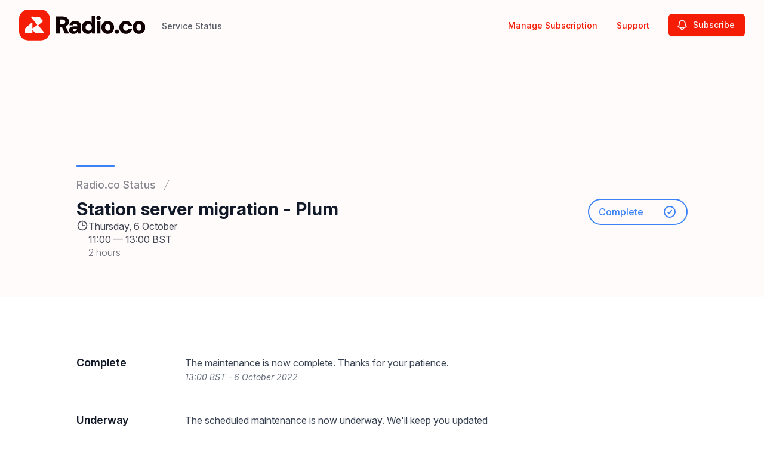

--- FILE ---
content_type: text/html; charset=utf-8
request_url: https://www.google.com/recaptcha/api2/anchor?ar=1&k=6Lc1z5MiAAAAAArBLreBfxilmog9tuu1Eqh2cCNM&co=aHR0cHM6Ly80MWUxOWZhYi5zb3JyeWFwcC5jb206NDQz&hl=en&v=PoyoqOPhxBO7pBk68S4YbpHZ&size=invisible&anchor-ms=20000&execute-ms=30000&cb=8opijw3l2zd9
body_size: 48514
content:
<!DOCTYPE HTML><html dir="ltr" lang="en"><head><meta http-equiv="Content-Type" content="text/html; charset=UTF-8">
<meta http-equiv="X-UA-Compatible" content="IE=edge">
<title>reCAPTCHA</title>
<style type="text/css">
/* cyrillic-ext */
@font-face {
  font-family: 'Roboto';
  font-style: normal;
  font-weight: 400;
  font-stretch: 100%;
  src: url(//fonts.gstatic.com/s/roboto/v48/KFO7CnqEu92Fr1ME7kSn66aGLdTylUAMa3GUBHMdazTgWw.woff2) format('woff2');
  unicode-range: U+0460-052F, U+1C80-1C8A, U+20B4, U+2DE0-2DFF, U+A640-A69F, U+FE2E-FE2F;
}
/* cyrillic */
@font-face {
  font-family: 'Roboto';
  font-style: normal;
  font-weight: 400;
  font-stretch: 100%;
  src: url(//fonts.gstatic.com/s/roboto/v48/KFO7CnqEu92Fr1ME7kSn66aGLdTylUAMa3iUBHMdazTgWw.woff2) format('woff2');
  unicode-range: U+0301, U+0400-045F, U+0490-0491, U+04B0-04B1, U+2116;
}
/* greek-ext */
@font-face {
  font-family: 'Roboto';
  font-style: normal;
  font-weight: 400;
  font-stretch: 100%;
  src: url(//fonts.gstatic.com/s/roboto/v48/KFO7CnqEu92Fr1ME7kSn66aGLdTylUAMa3CUBHMdazTgWw.woff2) format('woff2');
  unicode-range: U+1F00-1FFF;
}
/* greek */
@font-face {
  font-family: 'Roboto';
  font-style: normal;
  font-weight: 400;
  font-stretch: 100%;
  src: url(//fonts.gstatic.com/s/roboto/v48/KFO7CnqEu92Fr1ME7kSn66aGLdTylUAMa3-UBHMdazTgWw.woff2) format('woff2');
  unicode-range: U+0370-0377, U+037A-037F, U+0384-038A, U+038C, U+038E-03A1, U+03A3-03FF;
}
/* math */
@font-face {
  font-family: 'Roboto';
  font-style: normal;
  font-weight: 400;
  font-stretch: 100%;
  src: url(//fonts.gstatic.com/s/roboto/v48/KFO7CnqEu92Fr1ME7kSn66aGLdTylUAMawCUBHMdazTgWw.woff2) format('woff2');
  unicode-range: U+0302-0303, U+0305, U+0307-0308, U+0310, U+0312, U+0315, U+031A, U+0326-0327, U+032C, U+032F-0330, U+0332-0333, U+0338, U+033A, U+0346, U+034D, U+0391-03A1, U+03A3-03A9, U+03B1-03C9, U+03D1, U+03D5-03D6, U+03F0-03F1, U+03F4-03F5, U+2016-2017, U+2034-2038, U+203C, U+2040, U+2043, U+2047, U+2050, U+2057, U+205F, U+2070-2071, U+2074-208E, U+2090-209C, U+20D0-20DC, U+20E1, U+20E5-20EF, U+2100-2112, U+2114-2115, U+2117-2121, U+2123-214F, U+2190, U+2192, U+2194-21AE, U+21B0-21E5, U+21F1-21F2, U+21F4-2211, U+2213-2214, U+2216-22FF, U+2308-230B, U+2310, U+2319, U+231C-2321, U+2336-237A, U+237C, U+2395, U+239B-23B7, U+23D0, U+23DC-23E1, U+2474-2475, U+25AF, U+25B3, U+25B7, U+25BD, U+25C1, U+25CA, U+25CC, U+25FB, U+266D-266F, U+27C0-27FF, U+2900-2AFF, U+2B0E-2B11, U+2B30-2B4C, U+2BFE, U+3030, U+FF5B, U+FF5D, U+1D400-1D7FF, U+1EE00-1EEFF;
}
/* symbols */
@font-face {
  font-family: 'Roboto';
  font-style: normal;
  font-weight: 400;
  font-stretch: 100%;
  src: url(//fonts.gstatic.com/s/roboto/v48/KFO7CnqEu92Fr1ME7kSn66aGLdTylUAMaxKUBHMdazTgWw.woff2) format('woff2');
  unicode-range: U+0001-000C, U+000E-001F, U+007F-009F, U+20DD-20E0, U+20E2-20E4, U+2150-218F, U+2190, U+2192, U+2194-2199, U+21AF, U+21E6-21F0, U+21F3, U+2218-2219, U+2299, U+22C4-22C6, U+2300-243F, U+2440-244A, U+2460-24FF, U+25A0-27BF, U+2800-28FF, U+2921-2922, U+2981, U+29BF, U+29EB, U+2B00-2BFF, U+4DC0-4DFF, U+FFF9-FFFB, U+10140-1018E, U+10190-1019C, U+101A0, U+101D0-101FD, U+102E0-102FB, U+10E60-10E7E, U+1D2C0-1D2D3, U+1D2E0-1D37F, U+1F000-1F0FF, U+1F100-1F1AD, U+1F1E6-1F1FF, U+1F30D-1F30F, U+1F315, U+1F31C, U+1F31E, U+1F320-1F32C, U+1F336, U+1F378, U+1F37D, U+1F382, U+1F393-1F39F, U+1F3A7-1F3A8, U+1F3AC-1F3AF, U+1F3C2, U+1F3C4-1F3C6, U+1F3CA-1F3CE, U+1F3D4-1F3E0, U+1F3ED, U+1F3F1-1F3F3, U+1F3F5-1F3F7, U+1F408, U+1F415, U+1F41F, U+1F426, U+1F43F, U+1F441-1F442, U+1F444, U+1F446-1F449, U+1F44C-1F44E, U+1F453, U+1F46A, U+1F47D, U+1F4A3, U+1F4B0, U+1F4B3, U+1F4B9, U+1F4BB, U+1F4BF, U+1F4C8-1F4CB, U+1F4D6, U+1F4DA, U+1F4DF, U+1F4E3-1F4E6, U+1F4EA-1F4ED, U+1F4F7, U+1F4F9-1F4FB, U+1F4FD-1F4FE, U+1F503, U+1F507-1F50B, U+1F50D, U+1F512-1F513, U+1F53E-1F54A, U+1F54F-1F5FA, U+1F610, U+1F650-1F67F, U+1F687, U+1F68D, U+1F691, U+1F694, U+1F698, U+1F6AD, U+1F6B2, U+1F6B9-1F6BA, U+1F6BC, U+1F6C6-1F6CF, U+1F6D3-1F6D7, U+1F6E0-1F6EA, U+1F6F0-1F6F3, U+1F6F7-1F6FC, U+1F700-1F7FF, U+1F800-1F80B, U+1F810-1F847, U+1F850-1F859, U+1F860-1F887, U+1F890-1F8AD, U+1F8B0-1F8BB, U+1F8C0-1F8C1, U+1F900-1F90B, U+1F93B, U+1F946, U+1F984, U+1F996, U+1F9E9, U+1FA00-1FA6F, U+1FA70-1FA7C, U+1FA80-1FA89, U+1FA8F-1FAC6, U+1FACE-1FADC, U+1FADF-1FAE9, U+1FAF0-1FAF8, U+1FB00-1FBFF;
}
/* vietnamese */
@font-face {
  font-family: 'Roboto';
  font-style: normal;
  font-weight: 400;
  font-stretch: 100%;
  src: url(//fonts.gstatic.com/s/roboto/v48/KFO7CnqEu92Fr1ME7kSn66aGLdTylUAMa3OUBHMdazTgWw.woff2) format('woff2');
  unicode-range: U+0102-0103, U+0110-0111, U+0128-0129, U+0168-0169, U+01A0-01A1, U+01AF-01B0, U+0300-0301, U+0303-0304, U+0308-0309, U+0323, U+0329, U+1EA0-1EF9, U+20AB;
}
/* latin-ext */
@font-face {
  font-family: 'Roboto';
  font-style: normal;
  font-weight: 400;
  font-stretch: 100%;
  src: url(//fonts.gstatic.com/s/roboto/v48/KFO7CnqEu92Fr1ME7kSn66aGLdTylUAMa3KUBHMdazTgWw.woff2) format('woff2');
  unicode-range: U+0100-02BA, U+02BD-02C5, U+02C7-02CC, U+02CE-02D7, U+02DD-02FF, U+0304, U+0308, U+0329, U+1D00-1DBF, U+1E00-1E9F, U+1EF2-1EFF, U+2020, U+20A0-20AB, U+20AD-20C0, U+2113, U+2C60-2C7F, U+A720-A7FF;
}
/* latin */
@font-face {
  font-family: 'Roboto';
  font-style: normal;
  font-weight: 400;
  font-stretch: 100%;
  src: url(//fonts.gstatic.com/s/roboto/v48/KFO7CnqEu92Fr1ME7kSn66aGLdTylUAMa3yUBHMdazQ.woff2) format('woff2');
  unicode-range: U+0000-00FF, U+0131, U+0152-0153, U+02BB-02BC, U+02C6, U+02DA, U+02DC, U+0304, U+0308, U+0329, U+2000-206F, U+20AC, U+2122, U+2191, U+2193, U+2212, U+2215, U+FEFF, U+FFFD;
}
/* cyrillic-ext */
@font-face {
  font-family: 'Roboto';
  font-style: normal;
  font-weight: 500;
  font-stretch: 100%;
  src: url(//fonts.gstatic.com/s/roboto/v48/KFO7CnqEu92Fr1ME7kSn66aGLdTylUAMa3GUBHMdazTgWw.woff2) format('woff2');
  unicode-range: U+0460-052F, U+1C80-1C8A, U+20B4, U+2DE0-2DFF, U+A640-A69F, U+FE2E-FE2F;
}
/* cyrillic */
@font-face {
  font-family: 'Roboto';
  font-style: normal;
  font-weight: 500;
  font-stretch: 100%;
  src: url(//fonts.gstatic.com/s/roboto/v48/KFO7CnqEu92Fr1ME7kSn66aGLdTylUAMa3iUBHMdazTgWw.woff2) format('woff2');
  unicode-range: U+0301, U+0400-045F, U+0490-0491, U+04B0-04B1, U+2116;
}
/* greek-ext */
@font-face {
  font-family: 'Roboto';
  font-style: normal;
  font-weight: 500;
  font-stretch: 100%;
  src: url(//fonts.gstatic.com/s/roboto/v48/KFO7CnqEu92Fr1ME7kSn66aGLdTylUAMa3CUBHMdazTgWw.woff2) format('woff2');
  unicode-range: U+1F00-1FFF;
}
/* greek */
@font-face {
  font-family: 'Roboto';
  font-style: normal;
  font-weight: 500;
  font-stretch: 100%;
  src: url(//fonts.gstatic.com/s/roboto/v48/KFO7CnqEu92Fr1ME7kSn66aGLdTylUAMa3-UBHMdazTgWw.woff2) format('woff2');
  unicode-range: U+0370-0377, U+037A-037F, U+0384-038A, U+038C, U+038E-03A1, U+03A3-03FF;
}
/* math */
@font-face {
  font-family: 'Roboto';
  font-style: normal;
  font-weight: 500;
  font-stretch: 100%;
  src: url(//fonts.gstatic.com/s/roboto/v48/KFO7CnqEu92Fr1ME7kSn66aGLdTylUAMawCUBHMdazTgWw.woff2) format('woff2');
  unicode-range: U+0302-0303, U+0305, U+0307-0308, U+0310, U+0312, U+0315, U+031A, U+0326-0327, U+032C, U+032F-0330, U+0332-0333, U+0338, U+033A, U+0346, U+034D, U+0391-03A1, U+03A3-03A9, U+03B1-03C9, U+03D1, U+03D5-03D6, U+03F0-03F1, U+03F4-03F5, U+2016-2017, U+2034-2038, U+203C, U+2040, U+2043, U+2047, U+2050, U+2057, U+205F, U+2070-2071, U+2074-208E, U+2090-209C, U+20D0-20DC, U+20E1, U+20E5-20EF, U+2100-2112, U+2114-2115, U+2117-2121, U+2123-214F, U+2190, U+2192, U+2194-21AE, U+21B0-21E5, U+21F1-21F2, U+21F4-2211, U+2213-2214, U+2216-22FF, U+2308-230B, U+2310, U+2319, U+231C-2321, U+2336-237A, U+237C, U+2395, U+239B-23B7, U+23D0, U+23DC-23E1, U+2474-2475, U+25AF, U+25B3, U+25B7, U+25BD, U+25C1, U+25CA, U+25CC, U+25FB, U+266D-266F, U+27C0-27FF, U+2900-2AFF, U+2B0E-2B11, U+2B30-2B4C, U+2BFE, U+3030, U+FF5B, U+FF5D, U+1D400-1D7FF, U+1EE00-1EEFF;
}
/* symbols */
@font-face {
  font-family: 'Roboto';
  font-style: normal;
  font-weight: 500;
  font-stretch: 100%;
  src: url(//fonts.gstatic.com/s/roboto/v48/KFO7CnqEu92Fr1ME7kSn66aGLdTylUAMaxKUBHMdazTgWw.woff2) format('woff2');
  unicode-range: U+0001-000C, U+000E-001F, U+007F-009F, U+20DD-20E0, U+20E2-20E4, U+2150-218F, U+2190, U+2192, U+2194-2199, U+21AF, U+21E6-21F0, U+21F3, U+2218-2219, U+2299, U+22C4-22C6, U+2300-243F, U+2440-244A, U+2460-24FF, U+25A0-27BF, U+2800-28FF, U+2921-2922, U+2981, U+29BF, U+29EB, U+2B00-2BFF, U+4DC0-4DFF, U+FFF9-FFFB, U+10140-1018E, U+10190-1019C, U+101A0, U+101D0-101FD, U+102E0-102FB, U+10E60-10E7E, U+1D2C0-1D2D3, U+1D2E0-1D37F, U+1F000-1F0FF, U+1F100-1F1AD, U+1F1E6-1F1FF, U+1F30D-1F30F, U+1F315, U+1F31C, U+1F31E, U+1F320-1F32C, U+1F336, U+1F378, U+1F37D, U+1F382, U+1F393-1F39F, U+1F3A7-1F3A8, U+1F3AC-1F3AF, U+1F3C2, U+1F3C4-1F3C6, U+1F3CA-1F3CE, U+1F3D4-1F3E0, U+1F3ED, U+1F3F1-1F3F3, U+1F3F5-1F3F7, U+1F408, U+1F415, U+1F41F, U+1F426, U+1F43F, U+1F441-1F442, U+1F444, U+1F446-1F449, U+1F44C-1F44E, U+1F453, U+1F46A, U+1F47D, U+1F4A3, U+1F4B0, U+1F4B3, U+1F4B9, U+1F4BB, U+1F4BF, U+1F4C8-1F4CB, U+1F4D6, U+1F4DA, U+1F4DF, U+1F4E3-1F4E6, U+1F4EA-1F4ED, U+1F4F7, U+1F4F9-1F4FB, U+1F4FD-1F4FE, U+1F503, U+1F507-1F50B, U+1F50D, U+1F512-1F513, U+1F53E-1F54A, U+1F54F-1F5FA, U+1F610, U+1F650-1F67F, U+1F687, U+1F68D, U+1F691, U+1F694, U+1F698, U+1F6AD, U+1F6B2, U+1F6B9-1F6BA, U+1F6BC, U+1F6C6-1F6CF, U+1F6D3-1F6D7, U+1F6E0-1F6EA, U+1F6F0-1F6F3, U+1F6F7-1F6FC, U+1F700-1F7FF, U+1F800-1F80B, U+1F810-1F847, U+1F850-1F859, U+1F860-1F887, U+1F890-1F8AD, U+1F8B0-1F8BB, U+1F8C0-1F8C1, U+1F900-1F90B, U+1F93B, U+1F946, U+1F984, U+1F996, U+1F9E9, U+1FA00-1FA6F, U+1FA70-1FA7C, U+1FA80-1FA89, U+1FA8F-1FAC6, U+1FACE-1FADC, U+1FADF-1FAE9, U+1FAF0-1FAF8, U+1FB00-1FBFF;
}
/* vietnamese */
@font-face {
  font-family: 'Roboto';
  font-style: normal;
  font-weight: 500;
  font-stretch: 100%;
  src: url(//fonts.gstatic.com/s/roboto/v48/KFO7CnqEu92Fr1ME7kSn66aGLdTylUAMa3OUBHMdazTgWw.woff2) format('woff2');
  unicode-range: U+0102-0103, U+0110-0111, U+0128-0129, U+0168-0169, U+01A0-01A1, U+01AF-01B0, U+0300-0301, U+0303-0304, U+0308-0309, U+0323, U+0329, U+1EA0-1EF9, U+20AB;
}
/* latin-ext */
@font-face {
  font-family: 'Roboto';
  font-style: normal;
  font-weight: 500;
  font-stretch: 100%;
  src: url(//fonts.gstatic.com/s/roboto/v48/KFO7CnqEu92Fr1ME7kSn66aGLdTylUAMa3KUBHMdazTgWw.woff2) format('woff2');
  unicode-range: U+0100-02BA, U+02BD-02C5, U+02C7-02CC, U+02CE-02D7, U+02DD-02FF, U+0304, U+0308, U+0329, U+1D00-1DBF, U+1E00-1E9F, U+1EF2-1EFF, U+2020, U+20A0-20AB, U+20AD-20C0, U+2113, U+2C60-2C7F, U+A720-A7FF;
}
/* latin */
@font-face {
  font-family: 'Roboto';
  font-style: normal;
  font-weight: 500;
  font-stretch: 100%;
  src: url(//fonts.gstatic.com/s/roboto/v48/KFO7CnqEu92Fr1ME7kSn66aGLdTylUAMa3yUBHMdazQ.woff2) format('woff2');
  unicode-range: U+0000-00FF, U+0131, U+0152-0153, U+02BB-02BC, U+02C6, U+02DA, U+02DC, U+0304, U+0308, U+0329, U+2000-206F, U+20AC, U+2122, U+2191, U+2193, U+2212, U+2215, U+FEFF, U+FFFD;
}
/* cyrillic-ext */
@font-face {
  font-family: 'Roboto';
  font-style: normal;
  font-weight: 900;
  font-stretch: 100%;
  src: url(//fonts.gstatic.com/s/roboto/v48/KFO7CnqEu92Fr1ME7kSn66aGLdTylUAMa3GUBHMdazTgWw.woff2) format('woff2');
  unicode-range: U+0460-052F, U+1C80-1C8A, U+20B4, U+2DE0-2DFF, U+A640-A69F, U+FE2E-FE2F;
}
/* cyrillic */
@font-face {
  font-family: 'Roboto';
  font-style: normal;
  font-weight: 900;
  font-stretch: 100%;
  src: url(//fonts.gstatic.com/s/roboto/v48/KFO7CnqEu92Fr1ME7kSn66aGLdTylUAMa3iUBHMdazTgWw.woff2) format('woff2');
  unicode-range: U+0301, U+0400-045F, U+0490-0491, U+04B0-04B1, U+2116;
}
/* greek-ext */
@font-face {
  font-family: 'Roboto';
  font-style: normal;
  font-weight: 900;
  font-stretch: 100%;
  src: url(//fonts.gstatic.com/s/roboto/v48/KFO7CnqEu92Fr1ME7kSn66aGLdTylUAMa3CUBHMdazTgWw.woff2) format('woff2');
  unicode-range: U+1F00-1FFF;
}
/* greek */
@font-face {
  font-family: 'Roboto';
  font-style: normal;
  font-weight: 900;
  font-stretch: 100%;
  src: url(//fonts.gstatic.com/s/roboto/v48/KFO7CnqEu92Fr1ME7kSn66aGLdTylUAMa3-UBHMdazTgWw.woff2) format('woff2');
  unicode-range: U+0370-0377, U+037A-037F, U+0384-038A, U+038C, U+038E-03A1, U+03A3-03FF;
}
/* math */
@font-face {
  font-family: 'Roboto';
  font-style: normal;
  font-weight: 900;
  font-stretch: 100%;
  src: url(//fonts.gstatic.com/s/roboto/v48/KFO7CnqEu92Fr1ME7kSn66aGLdTylUAMawCUBHMdazTgWw.woff2) format('woff2');
  unicode-range: U+0302-0303, U+0305, U+0307-0308, U+0310, U+0312, U+0315, U+031A, U+0326-0327, U+032C, U+032F-0330, U+0332-0333, U+0338, U+033A, U+0346, U+034D, U+0391-03A1, U+03A3-03A9, U+03B1-03C9, U+03D1, U+03D5-03D6, U+03F0-03F1, U+03F4-03F5, U+2016-2017, U+2034-2038, U+203C, U+2040, U+2043, U+2047, U+2050, U+2057, U+205F, U+2070-2071, U+2074-208E, U+2090-209C, U+20D0-20DC, U+20E1, U+20E5-20EF, U+2100-2112, U+2114-2115, U+2117-2121, U+2123-214F, U+2190, U+2192, U+2194-21AE, U+21B0-21E5, U+21F1-21F2, U+21F4-2211, U+2213-2214, U+2216-22FF, U+2308-230B, U+2310, U+2319, U+231C-2321, U+2336-237A, U+237C, U+2395, U+239B-23B7, U+23D0, U+23DC-23E1, U+2474-2475, U+25AF, U+25B3, U+25B7, U+25BD, U+25C1, U+25CA, U+25CC, U+25FB, U+266D-266F, U+27C0-27FF, U+2900-2AFF, U+2B0E-2B11, U+2B30-2B4C, U+2BFE, U+3030, U+FF5B, U+FF5D, U+1D400-1D7FF, U+1EE00-1EEFF;
}
/* symbols */
@font-face {
  font-family: 'Roboto';
  font-style: normal;
  font-weight: 900;
  font-stretch: 100%;
  src: url(//fonts.gstatic.com/s/roboto/v48/KFO7CnqEu92Fr1ME7kSn66aGLdTylUAMaxKUBHMdazTgWw.woff2) format('woff2');
  unicode-range: U+0001-000C, U+000E-001F, U+007F-009F, U+20DD-20E0, U+20E2-20E4, U+2150-218F, U+2190, U+2192, U+2194-2199, U+21AF, U+21E6-21F0, U+21F3, U+2218-2219, U+2299, U+22C4-22C6, U+2300-243F, U+2440-244A, U+2460-24FF, U+25A0-27BF, U+2800-28FF, U+2921-2922, U+2981, U+29BF, U+29EB, U+2B00-2BFF, U+4DC0-4DFF, U+FFF9-FFFB, U+10140-1018E, U+10190-1019C, U+101A0, U+101D0-101FD, U+102E0-102FB, U+10E60-10E7E, U+1D2C0-1D2D3, U+1D2E0-1D37F, U+1F000-1F0FF, U+1F100-1F1AD, U+1F1E6-1F1FF, U+1F30D-1F30F, U+1F315, U+1F31C, U+1F31E, U+1F320-1F32C, U+1F336, U+1F378, U+1F37D, U+1F382, U+1F393-1F39F, U+1F3A7-1F3A8, U+1F3AC-1F3AF, U+1F3C2, U+1F3C4-1F3C6, U+1F3CA-1F3CE, U+1F3D4-1F3E0, U+1F3ED, U+1F3F1-1F3F3, U+1F3F5-1F3F7, U+1F408, U+1F415, U+1F41F, U+1F426, U+1F43F, U+1F441-1F442, U+1F444, U+1F446-1F449, U+1F44C-1F44E, U+1F453, U+1F46A, U+1F47D, U+1F4A3, U+1F4B0, U+1F4B3, U+1F4B9, U+1F4BB, U+1F4BF, U+1F4C8-1F4CB, U+1F4D6, U+1F4DA, U+1F4DF, U+1F4E3-1F4E6, U+1F4EA-1F4ED, U+1F4F7, U+1F4F9-1F4FB, U+1F4FD-1F4FE, U+1F503, U+1F507-1F50B, U+1F50D, U+1F512-1F513, U+1F53E-1F54A, U+1F54F-1F5FA, U+1F610, U+1F650-1F67F, U+1F687, U+1F68D, U+1F691, U+1F694, U+1F698, U+1F6AD, U+1F6B2, U+1F6B9-1F6BA, U+1F6BC, U+1F6C6-1F6CF, U+1F6D3-1F6D7, U+1F6E0-1F6EA, U+1F6F0-1F6F3, U+1F6F7-1F6FC, U+1F700-1F7FF, U+1F800-1F80B, U+1F810-1F847, U+1F850-1F859, U+1F860-1F887, U+1F890-1F8AD, U+1F8B0-1F8BB, U+1F8C0-1F8C1, U+1F900-1F90B, U+1F93B, U+1F946, U+1F984, U+1F996, U+1F9E9, U+1FA00-1FA6F, U+1FA70-1FA7C, U+1FA80-1FA89, U+1FA8F-1FAC6, U+1FACE-1FADC, U+1FADF-1FAE9, U+1FAF0-1FAF8, U+1FB00-1FBFF;
}
/* vietnamese */
@font-face {
  font-family: 'Roboto';
  font-style: normal;
  font-weight: 900;
  font-stretch: 100%;
  src: url(//fonts.gstatic.com/s/roboto/v48/KFO7CnqEu92Fr1ME7kSn66aGLdTylUAMa3OUBHMdazTgWw.woff2) format('woff2');
  unicode-range: U+0102-0103, U+0110-0111, U+0128-0129, U+0168-0169, U+01A0-01A1, U+01AF-01B0, U+0300-0301, U+0303-0304, U+0308-0309, U+0323, U+0329, U+1EA0-1EF9, U+20AB;
}
/* latin-ext */
@font-face {
  font-family: 'Roboto';
  font-style: normal;
  font-weight: 900;
  font-stretch: 100%;
  src: url(//fonts.gstatic.com/s/roboto/v48/KFO7CnqEu92Fr1ME7kSn66aGLdTylUAMa3KUBHMdazTgWw.woff2) format('woff2');
  unicode-range: U+0100-02BA, U+02BD-02C5, U+02C7-02CC, U+02CE-02D7, U+02DD-02FF, U+0304, U+0308, U+0329, U+1D00-1DBF, U+1E00-1E9F, U+1EF2-1EFF, U+2020, U+20A0-20AB, U+20AD-20C0, U+2113, U+2C60-2C7F, U+A720-A7FF;
}
/* latin */
@font-face {
  font-family: 'Roboto';
  font-style: normal;
  font-weight: 900;
  font-stretch: 100%;
  src: url(//fonts.gstatic.com/s/roboto/v48/KFO7CnqEu92Fr1ME7kSn66aGLdTylUAMa3yUBHMdazQ.woff2) format('woff2');
  unicode-range: U+0000-00FF, U+0131, U+0152-0153, U+02BB-02BC, U+02C6, U+02DA, U+02DC, U+0304, U+0308, U+0329, U+2000-206F, U+20AC, U+2122, U+2191, U+2193, U+2212, U+2215, U+FEFF, U+FFFD;
}

</style>
<link rel="stylesheet" type="text/css" href="https://www.gstatic.com/recaptcha/releases/PoyoqOPhxBO7pBk68S4YbpHZ/styles__ltr.css">
<script nonce="AwKynHHyupDkNFNrDpQGAw" type="text/javascript">window['__recaptcha_api'] = 'https://www.google.com/recaptcha/api2/';</script>
<script type="text/javascript" src="https://www.gstatic.com/recaptcha/releases/PoyoqOPhxBO7pBk68S4YbpHZ/recaptcha__en.js" nonce="AwKynHHyupDkNFNrDpQGAw">
      
    </script></head>
<body><div id="rc-anchor-alert" class="rc-anchor-alert"></div>
<input type="hidden" id="recaptcha-token" value="[base64]">
<script type="text/javascript" nonce="AwKynHHyupDkNFNrDpQGAw">
      recaptcha.anchor.Main.init("[\x22ainput\x22,[\x22bgdata\x22,\x22\x22,\[base64]/[base64]/[base64]/[base64]/cjw8ejpyPj4+eil9Y2F0Y2gobCl7dGhyb3cgbDt9fSxIPWZ1bmN0aW9uKHcsdCx6KXtpZih3PT0xOTR8fHc9PTIwOCl0LnZbd10/dC52W3ddLmNvbmNhdCh6KTp0LnZbd109b2Yoeix0KTtlbHNle2lmKHQuYkImJnchPTMxNylyZXR1cm47dz09NjZ8fHc9PTEyMnx8dz09NDcwfHx3PT00NHx8dz09NDE2fHx3PT0zOTd8fHc9PTQyMXx8dz09Njh8fHc9PTcwfHx3PT0xODQ/[base64]/[base64]/[base64]/bmV3IGRbVl0oSlswXSk6cD09Mj9uZXcgZFtWXShKWzBdLEpbMV0pOnA9PTM/bmV3IGRbVl0oSlswXSxKWzFdLEpbMl0pOnA9PTQ/[base64]/[base64]/[base64]/[base64]\x22,\[base64]\\u003d\\u003d\x22,\x22wphhHQFjWUNGSn1xMHXCl0/Cg8KmCC3DgCvDqwTCozPDkg/[base64]/Cny3DnsK0w77DvDUONcKfw5rDssKqHsO3wpwZw4vDu8Oow6DDlMOUwo3DoMOeOj0fWTI/w6FxJsOpLsKOVSh2QDFow7bDhcOewpptwq7DuBUnwoUWwqzChDPChgRywpHDiSvCqsK8VBJlYxTChsKjbMO3wpI7aMKqwpbChSnCmcKkAcOdEADDthcKwqXCuj/CnQk+ccKewp/[base64]/DkV/DnXIfP8OZw5NqRMK0NRbCkFPDsAdBw4VcMR3DqcK/wqw6woDDi13DmkBxKQ1wJMOzVRI+w7ZrCMOYw5dswqB9SBsWw4IQw4rDi8O8LcOVw6LCgjXDhnoiWlHDnsKUNDtnw4XCrTfCssKPwoQBQxvDmMO8DFnCr8O1FWQ/[base64]/XMKgMsOww4x2LyZuwp1IMRDCvUNbRcOHXykKbsKxw4bClhpFQcKZSsKJQ8OONjfDlX/[base64]/XjITe8KnNCpFw71cwoEKdlXDisOTJMKiwoY3wrpAwpITw69mwqp4w7fCt1/CuHQjQMOPJRInUcO1HcOWOTnDnhsnFkFjJwpoAcKawoJqw4tcwpXDrcO7F8KTEMOEw7LCscKWWWLDtsKtw53DgTsiwqVGw4PCtsKyBMOyFcKEBz5Swp1YS8OLO1kiwp/DmjbDj15JwppANSLDj8KDC0ZJOjHDpcOQwpcJOcKjw5DChcKIw4PDlTgtc33CvsKJwpDDuFwBwqPDrsOZwqofw7TDrsKSwqfChcKOYBgLwpHChnTDuUhjwo3CvcK7w5IZIMK3w49KP8KiwpUfdMKrwo7CqsKgVMOKB8KSw6TCgl7DuMKww5Yve8O/NsK2cMOgwqvCp8OJNcOLfAPDpzo+w7Vmw73DucKmZcOmBcK8HcOUC3cBWw/CsQfChcKHWD9Ow7Nxw7zDikwiLgzCshBteMOFNsOWw5bDuMKTwr7CqhDDkmvDlVAvw5zCki/CiMOcwonDm0HDm8KCwplUw5d1w6FEw4QZMCnCkB/Dp18fw4TCnCx+XcOMw78cw4phLsKnwrjClMOuDsKXwrLCvDHCrj7CgALDhMKmJxkFwrptaSwDwrLDljAHBCfCgsKCHcKna0zDsMO4YsOxFsKaRlzDmhnDuMOia38seMOMR8KAwrfCtU/DunJZwprDtMOdYcOdwoLCmUXDucOIw6bDosKwfMOxwqfDkUVMw4xOEMKvw6/[base64]/Dr0/DuD7CijDDhcKPbAwLw5XDlAtyw6/CtcOtKA3DqcOiWsKbwpZhbMKiw4pgEibDglvDv0XDpn13wr1bw7kNYsKDw4w5wqt1ETBjw63ChRfDjHcgw4pfVg/Dg8KPUCQvwqMMfsOwdMOMwqjDm8KqY2JMwpU7wqMONMOrw6cbHcKVw4l7a8KJwr5nacOkwpMNPcKAMcOGGsKtHcO7Z8OMFAvCgsKew4pnwobCqxPCpG3CvMKiwqcqV3wHFnPCtsOhwqvDkAnCqMK4ZcKQBBgvRcKGwptvH8O/w4w3ScOswpdvVcOeEsOWw7AMPsKHJMK3wrXCh2gvw6YGbk/DgWHCrcKCwonDtGAmKBbDv8K9wpgdw7bDicOyw77DliTCkAk4R18MJsKdwoFTZcKcw7/Dk8KfOcKSMcKJw7ETwqfDpwDDtcKYd3NhGQnDs8KIOMONwqnDlcKgQSDCl0LDk2piw5DCiMOawpgnw6DCkGDDmVfDsi8abVQcJcKQccODZsKyw7kCwokvMQbDkEUqwqlfLkDDhsOJw4dbYcKTw5VCQHRIwp5Ow6E1TsOJUhjDgE8PT8OWLCI8RsKLwpIaw7rDksO8WD/DkxnDnxHCt8OePAbCp8Ovw6vDpk/[base64]/Dk2/CvXbCscOQw5Viw4kSw5TDlyjCrjNSwrEIZADDiMKxeTzDn8KvPj/CusOXXMKwUw3DvMKMw7jCnlolCcKnw5PCmwRqw7wAwoXCkz9/w7JvTjtJW8Ofwr9lw78Rw7EMLVcLw6A0w4ccaWR2A8Olw6vCnkIRw50RW006VFnDmsKqw5VsbcO7E8OVdcOPAMKNwqzCiS13w5fCh8KML8KWw7ZBKMOyTF5wL0lEwopuwrJWHMOELRzDlycWNsODwpnDlMKrw4g/GAjDu8OrSQhvCcKjw77CmsO2w4fDnMOoworDvsOTw53CsVNhRcOmwpQTWQIMw67DrAXDusOhw7vDl8OJY8KTwqrCk8KHwqHCmBB/wq9wLMOiwrFow7FIw77DqcKmN0jCgUjDgxNXwoFWFsO3wo3DhsKEcMK4w5jDj8K6wq1qOi7DpsKEwrnCjsOUb1XDrmZjwqvDj3Apw7vCmyzCs2dmI0JXccKNHGM0B1TCp0/DrMOjwoTCkcKFAFfDjRLCtRNsDCzDiMOIwqoGw6tww61EwrYqMxDCtCDDgMOWYMOSI8KTUj49wpHCp3cJw5vCk3TCpcOgTMOtfkPCoMOBwqvDnMKqw7QIw6nCrsOPwr7CulB/wrR6FU3DlsKwwpXCjMK2TSU+Pj8kwr8ecMKtw50fEcOxwovCssOewrzCncOww4BZwqjCpcO2w5ozw6huwrTDlVVRYcKiY2x5wqbDpcOowolZw5x7w6nDoztQUMKtDMOHAkIlUSt1IVEGeAzCiT/Dng7CrcKkwrwowrnDtMO8X2AzdiBBwrFUP8O/[base64]/Dt8OEwpnDiVkaG8OJwo3DmMO1wpcKKRY/dMOpw53DnDdLw4pawqPCq1tSwrLDrUfCmMK+w7LCj8OCwpzCkcKnVsOlGMKBTcOsw7hvwpdOwqhWw5/[base64]/DsMKDwrE4wqpJNjDDtCQlwpXCgMKFw7paXsKwMzbCqWDDmsKgw65DasKUw44tesOqwo3DocOzw43DkcOuwosWw5MAYcO9wqsRwrPCtjBrH8O3w4rDiDlSw63DmsODMlgZw6hEwrTDosKcwrcSCcKVwpgkwrXDscOoAsK0GcORw7BOMD7CiMOmw5dXLQnDiTbChA8rw6/[base64]/[base64]/[base64]/CljnDh8KowqpzTMKgQ8KkU3gyw5Zgw4E9SCQxTMO/DznDtRHCgsOqRCLDnijDs0o+EsO9wrfCm8KEw4USwrxMw6ReQMKzdcKAb8KIwrcGQsOFwpYfOS3Ci8KdScOIwonClcOKb8K/KjnDsQNKw45GbxPCvHQjKsKKwo7Di0PDqGx0P8OrBVbCgiHDhcOsUcO7w7HDgWIqHsK1AcKvwrhfw4LDq17DnzcBw5PDusKfC8ONJsOKw4VMw4xoasOZXQonw5I1IEDDg8K4w51mA8O/wrLDnUBeDsKxwrbDssOrw7TDgF4+D8KQFcKowoshe2RMw4YRwpDDksK1wpQ+dj7DhyXDgsKDwolbwqxBwrvChhZUQcORPg5Lw6PDq1HDrsOXw5wRwojDucK2f1h5OcKfwoXDmsKwYMOTwrs/[base64]/KcOzacOrwrEXwoUwFFohJDF+wpDDl1DDv8KJYgjDhXvCgFAUaCXDv2o5GMKcJsO1FmHDs3fDj8Kjw6FRw6QWCDjCncKrw6w/KGPDoi7Djmk9FMOyw5zDhzZkw6bDg8OgFllzw6fCscOiD3HCpW8zw611WcKrdMK5w6LDmWXDscKAwrjCj8KxwrhuXsKWwo3CkDlyw4bDkcO7Ty/CuzwzHD7CvHzDt8Oqw5lBAxfCkWbDmcOTwrokw53DiyfDq38hwrPCgX3Ck8OqGgEuADDDgD/DlcOLw6TCtcK/ZyvCmDPDv8OOc8OMw7/CrB9Kw54zOMK+Uwg2U8K/w4twwrfDnHFvUcKzBFB0w7zDq8KGw57DvsO3wqnCicKewq4uHsKsw5Bow6PChcOUEE0zwoPDgsKBwqPDuMKZTcK6wrAxGVF/wppPwqVKK1Vww7sEEsKjwqA0JjbDiSdEa1bCgMOWw4jDocOgw6AcM13Cki7CsHnDtMOOLiPCtBjCosK4w7tawrLDn8K0QcOEwqABHlV8w5bDvsOacUN5fMODY8KrDXTCu8Oiw4NMDMO0NiAsw4fDvcOXdcOfwoXCuXLCoV4jdS4gZ2HDq8KCwq/[base64]/[base64]/wqnDsMKtNGsmwoVhOlkAMMOJY8KdXsKJwp0Lw55LNE0XwprDhQxcw4gOwrbCgxwiw4jCrMOrwpjCjhhrSC99dH3CtcOPBwoAw5lZUMOJw41iWMOWKcOAw6/DpgTCo8OBw7nCjjt5wpnDoQzCv8K1eMKOw77CkDNBw6VkOsOkw6lPDk/CulpkN8Orwo7DqsOww77CtBMqwqY+eQrDqRbDq23DmcOVewIyw73DmsOpw6DDusKAwqnCpMODOjnDvsKjw5zDkHgvwrbChyfCjMOnRcKmw6HClMKMVmzDun3CqcOhPsKqwp/[base64]/DpcKmLQ9iIF7DpsOUwqTCthUESMO8w4vCqTpIJlbDozjDunE+w4xYHMKaw6/CqcK+KxhZw6DCgyPCjB1Fw5UPw6XCtno+ZgAAwpLCpMKybsKsCiHCl1zDr8O7w4HCrWYYa8OlUy/DijrCmsKuwoNKQ2zClsK7QUc1PwfChMOIw5lGw5zCl8Oww6vCr8OqwpLCqjfCq3YzBiZ6w7HCvMOfMgLDgcOMwqVZwp/[base64]/[base64]/wqbCssKbw4zDlcKUw6E0wpHDpxsiwroqGBZTYsKiw4jDmQfCiSTCqCNHw4DCi8ONLRnCoThHKUzCkG3CiEwcwqk1w4LDnsKPw5jCqg3DicKAw7XChMOBw5hJBMOzAsO7M2dxLVk5RsKkwpRxwp5lw5lWw4w3wqtFw5Mvw7/DvsO5A2tiwo5oJyTDo8KBFcKiw4bCrsKwHcOZFCvDqG7CjMKmaV/Cm8O+wp/[base64]/Cmx3DmkzCvUNpw5vDsVIlFXxNLcOQesKPw7fDl8KoPsOswro2K8O2wr/DscOZw4nDj8OjwqnCkAzDnw/CkBU8JXDDmGjDhw7Ch8KmN8KqcBE4O1PDh8OQHU7DgMOYw5PDqsOiO2U9wpbDmy7DksO/[base64]/Duw4+wqnCicKZw5xGwrXDqDYcwpDCtnNbGsOsPMKtw6t+w6p0w77CqsOJAiF4w7ABw53Coj3DlmvDjBLDrVh2wppZM8KTAlHDuDxBWVYOGsKSwqbCuEtbw7jDoMOiw5rDlVtYC2I1w6bDj3/DskE9JihDBMK3woUdaMOIw5vDhRgIb8KTwoXCvcKNMMOKXMO2w5t0acOvXh5rTsKxw7PCocKHwrE5w5wfXS7CgijDvsK+w6/DocOnITFrZmgnPkrDn2vCsjTDnixywonCrkXCoS/[base64]/[base64]/Ct8OMSy7Cm8OADSXDq17CicKtHArCoMOsw6XDsHUQwpxuw6UcHMKVFXN3bSgGw51nwrPDqisMQcKLPMKYe8Klw5vDo8O/PCrCvsOoX8KGEcKUwpUxw6UuwqvCusOgw4kVwqLDt8KPwqkDwprDo2/Ckigdwpcawq1Yw4zDpjNaAcK3w7nDtcOkYGUSTMKjw7Bkw5LCrSIlw77DtsKxwqXCosKZwqvCicKQFMKKwoxEwrAjwo5fw4rCoDEPw7XCowTDqX/[base64]/CpG7DscK/YgMcDUl4w4F5PkjDr8KVccKRwq/DglXCl8KnwrzDssKPwo/Dj3zDmsKZVGzCmsKawrjDvcOjw5bDr8OxZSvDn0rCl8OowpTCk8KKHMK4w7rCqEIMHUAeYsK4LEZ8Q8KrAsKoLBhFwqLCicOdcMKpe1kYwr7DnUwEwosjF8Ovwo/CpXINw5IlFcKNw4LCpsOFw6LCn8KRFsKAVBlKBBnDk8Odw585wrdFdVscw4TDq0/DnMK2wozCl8OqwqHDmMO5wpcVacKOWRjChFnDmsOXwoBRGMKgO33Cqi/DnMO5w63DvMK4cADCo8K0EyXCgHACVMOXwrbDpMKOw5EsAEpWYUbCqcKdw60VXMOkEWLDqcKjd1nCpMO0w5lEGcKaEcKOXMKELMK7wqtYwoLCnCAEw6Fjw4rDhVJmwr7Csnoxwo/DgF5wI8O/wrdWw7/DvRLCsnEfw77Co8Ojw7TCl8KowqdHJ154XR7CvyxRScKXSFDDocKXSgd2RcOFwoc5JT8la8Ocw5/DqRTDmsOHScORUMOwO8Kgw7YpeAEWXjk5Wlp1wq3DrR1wCg1hwr8zw54mwp3DnS1gZgJiET7Cl8Ktw4pyQxg9b8O/woDCsQTDkcOcCGzDgjFmOwF9wprDujIKwoMbXWnCocKkwoXCihbCkVnDhi8NwrHDm8KSw4Mzw547fkbCjcKKw7fDncOUQcOeRMO5woxVwpIccgbCiMKlwqjChgg6YnHCvMOIWcKww5x7wpDCo0NLHcO8BMKbWhfCjmAKNkvDhE/CvMOmwr1BN8KABcOywpxsCcKefMK+w4PCkiTCrcKowrB2esOVFWo2f8OWwr/CssOuw5XCgUZnw45hwo/Cp0MFKhwmw5bCgATDvFQfRB8GEjFRw7nDnzpVDDR4XcKKw4Fzw4nCpcOVb8OgwpICFMKSC8KoXFlpw7PDgwPDscOlwrbCuXDDvH/CuioLShQBQy4decKxwoRowr0cDxAVw5zCgRtcw7/[base64]/DqD4qF8OkYWrCp8OhdcO/wp1kC8KCworClMOYw63CtQzCnFQ9Mho6e21lw4jDqyFbeifCl09qwoXCvMO8w6JqMMOtwrnDnkEzLsKiHy/[base64]/DjzDDt2jDucObwppCES7CunI8wqlkw6Jww5tOBMONEEd6w4TCm8K2w4/CmA7CtV/CmUnCiWrCuyFzf8OnHEVuLMKHwr3Dg3Urw4jDugnDrsOUO8KeNH3DucK3w6bDvQ/[base64]/ClcOSwpYNYgnDqEsrw6XCrcKFWxJEw74Kw5Zzw7jCvMKIw4vDrsOofWlPw7Ybw7weQgzCocKBw68qwqNtwqJibUPDl8K6MSF8CT/[base64]/CqBYdwrfCq1jDl1HCjl/CpEoFw7jDuMKgFMK2wqdfSzclwrPCiMObMXnDmXRtwqMHw7RzEMOHe0AAacK1OE/DlgVdwpIewo3DgMOZQsKGfMOYwqByw7nCjMKIYMK0eMOzUMKfGG8IwrzCr8KoBQTCoUHDjMKbd3oDehoABVHCjsOuZcO1w7t/TcKgwptgRFnChhnDsHbDmkbDrsKxUjLCocOCNcKmw4kcacKWICvClsKCGAsZZMKzGylLw5EscsOPfA3DusOxwqrDnD9gRcKdczI6woY3w7bCl8OUJMKBRcO9w4pxwr7DrsKZw4vDlX8/AcOWwp59wr/DsFctw4LDlR7Cs8KpwoV+wrvDnxXDvRE8w51obMKRw7bCk2vDucKkwrjDmcOfw7EPLcOowpAzO8KBUcKlZsK7wqHDnQBPw4N2eGsFCDc5bj/Ds8KmMiDDhsOuY8OPw5bDmAPDssKbUBQrIcOCQSc5CcObFB/[base64]/wpTDsk9RXRXDhAfCgcKMwqFnwpLCjVNCw6/Dv3E7wpvDnU4BbsKSGsK/fcKTwppvwqrDjcOvBCXDrBfCi23ColLDkx/[base64]/w64hw6wwwrYzZcKzXDfDm8K9w4kfW8KLQcKMLBvDg8KZLDwbw5Biw6bCuMK9ASfCqsOJQ8OyV8KkYsKqecK/MsOawpjClhFSwqx8fMO9D8KMw6JDw7ENfcOhasKNdcK1AMKtw68ABTrDq0LDscK/w7/DscOgY8K8w6LDhsKNw70mH8K7IsOnw5wgwrl3w71WwrV4wpbDrcOtwoPDjEZ9GsKIK8K7wpx1wozCvsKNwosYBzt5w5PCu3ZJGVnCsUsBTcKNw7kAw4zCtCpDw7zDuy/Ch8KIwpzDssOJw4nCncK+wodSZMKHEjzDrMOqO8KwXcKow6UFw5PDtEF9wrDDqVotw4fDsHEhTSzDuxTCtMOUwo/DusOsw6d9TwoUw4HDusK7XcKVw5lnwoDCscOyw5nCrcKtMMOLw6vClEI7w64HUBQGw6QvBMOHXyJbw7o0wrnCuG4ww7TDg8KoBi4sdxbDlybCl8OsworCocKTwosWCGJvw5PDtgvCrsOVaiFbw57CqcKXw5BCKkZNwr/[base64]/[base64]/CgMKxwpBBFcKmUHk6wpfCm8KoBcKIfWFHV8OCw7B9XcKQe8Oaw6krJRIVesO3PsKGwohxOMOBVsOkw6xTwobDvBjDr8KYw7fCsSLCq8OpAxPCmcK2DsKgR8OJw7LDrFl0EMK0wrLDo8KtLcO1wpkrw5XCsiwCw51EMsK0wobDj8O0QsOQGW/CoWJPUhZGEgLChQnDlMKqRVFAwr/[base64]/wrPDlxp2RUHCuxxdJMKnZEPCiUDDv1TDvsKud8Okw7vCgsOZd8K6c2LCqsOLwrtxw6YpO8Ojw57CvmbCh8OjaRFVw5Q6wqjDlT7DqyPCtRMkwqBEFTrCj8OGwpLDiMK+TsOawrjClTjDvAprbybCjxtuQRRhwrjCg8KEd8Kiw4wdw5/CulXCksOFEmTCvcOlwo7CvGJ0w6Z9wr3DoV7DrMO+w7EPwrIwVQvDqCTCvcKhw4cGw4DCh8KnwqjCpMKFKDplwqvDpBoyL1PCssKiCsOJPMKswqBJR8K6IsOJwqEVFFt+GF0jwqvDhETCkSMoDMO5OE/[base64]/DnxNjwrHDosOlw5zDlmlIwrfDnsKCNUhsw5rCtsKyTMOAwr1RVmZCw7VwwpbDlHM5wqnChQxXYHjDlwDCnjnDr8KsHcOUwrcPc2LCqTfDsw3CrB7DuGMUwoFnwoVJw7HCoCHDuDnCmsK+R1/CimnDmcK0L8KkFlxLCU7DnHI8wqXDo8Klw5zCvMOLwpbDjmDCqELDj1zDjxzCncOKSsOBwpwWwr86RD5Ww7PCu0NuwrscDGQ/w7wrP8OWTyTCgg1Ww7wXOcKmD8KCw6cXw5/DhMKrc8Osd8KDMCIxwqzDjsK5QgZeGcKiw7IUwofDjHPDsHPDvMK0wrY8QgclV3wbwoh4w6R7w7FFw6cPAG0iHGbCqTk4wohNwoFxw5jCt8KIw6/DsQbCjsKSMhzDrBjDlcKRwoRNw40wHDnDlsKzN1smTWlINxPDqGtrw6/DiMO5OcOrVsKiWAMew4A4w5DDmsKPwq5iG8KSwp8HZcKew6ICw5lTE24awo3CiMO0wozDp8KmRMOMwooYwqfDt8Ktwq5fwpFGwqPDiVVOMBTDpsKyZ8KJw71SYMOjXMKUWhPDj8K3OFd4w5jCosKTQ8O+GE/Do0zCnsKFG8OkF8OhYsKxwqMmw7bCkkkrw71kdMOQw7zCmMOBSDIUw7bCqMOdY8KoLkgWwrNMTsKdw4piP8OwKsKZwr1Mw5TCiHpCBsKxJsO5Fm/DjsKPa8OWw5/ChDY9CGB8Mk4NOi0pw7rDjQZfacOvw6nChcOSw5HDgsOsfcKzwo3DlcKxw4XDnRU9ccOpeiDCj8O7w4UIw4TDmMOhJsKgSRHDh0vCtlxtw6/[base64]/[base64]/DmSc3CMKaAUNIQcKqT8KowoXCvMOFdU1EwqTDrMK/wo8Yw7HDlcKhFDvDtcKEdhzDiWYkwoVVRcK3J0dCw6Emwq4FwqrDqw3CriNLw4/DhMKaw5FOaMOmwpLDk8KbwrnDmWDCnjxbcSbCuMKiSF8ww799wr9awqPDjSYAM8KbFCcXOEfCjsKzwpzDinhmwrEkcH4OAGBvw7pcFCpiw7lXw7o6JgFNwpfCgcKgw6jCpMKUwoh3OMOSwqLChsK3DwfDuH/CosOXX8OkK8OXw7TDpcKnQUV3bVHCiA8qT8Oob8KgNFNjWDYywqRTw7jCrMOjfGUqVcODw7fDjsOULcKnwpHCmcKiR1zDhB8nw5BVBA1kw7xdwqHDhMKrX8KmDCgqaMK7wr0bfWpuWn3Dl8O3w4EIw63DjQnDhS02LXxywqR7wq/[base64]/[base64]/[base64]/CuUAmR8O1wqVVwpvDpyMdw5rChRFDW8ONQcKKFsO7F8KZS1nDqyNjwofCnALDrgBHYsKTw78nwpLDrcOResOOK0rDsMOmRMOmUsKDwqDDp8KIEj5BdsO7w6fCvGPDkVIJwpx1aMOkwoTCpsOANQhEWcOWw7/[base64]/[base64]/Crn/DnsOYw7JsYS/CrsKVIMKMw4TClgkfw7HChcOKw5gyGMOXw5l4asK8ZnrChcOHfgLCmk3DiSfDtDPCkcKcw5g3wrbDpXA/FSBww5PDgVDCrQ1mN2U1E8OqfMKxanjDrcO4Mk83QSbClmPDkcOuw6gJworDjMO/wpclw7w9w4bCm1/DlcKOSwfCs0fCizQIwo/[base64]/DnMKXRcOqw6bCrShPwpJoworDr8KqRQ4HwoPDumEPw5vDpX/[base64]/Cs28LUlE+cCo0dMK/VcOuw5TCtznDq0oRw43DiW9dOF/DnxnCjsOuwqnCnnEnUcOlwrwpw6J1wobDnsKMwqpGQcOPM3YawrBIw7zCocO9Ui8qFQQcw4pZwqVYwrfChmjCiMKhwo4uf8K7wojCgUTCoxXDtcKocRfDsEFqBSjDvsKPZC0/Sy7Dk8OkZjVLScONw7hqPsOmw5bCkRrDs25mw6dSEVpsw6YmXznDhSHCpWjDisObw7XCgAcmOX7CgSYzwozCscKfYSR+S1HDpjMuacKqwrbDn0LCtC3CpMORwonDtxPCukPCpsOowqDCu8KeSsOkwq8yATYiRVLDlUfDpXYAw5XDgsOjASI/E8OEwrvCnBrDr3Nkwo/[base64]/w5dTwptFB3FuwobDh8K7w5nCqDB4w7nDqcKXwrR+fxpzwpbDoUbCm3hKwrjDtgrCk2lXw47DvCvCtU01w4vCmWDDlcOdFMOTZcKmwq/DsxnCosOJLcOVTGtEwrTDqDPCnMKdwq7DlMKpO8ORwoPDj1tCCcKxw6zDlsKhd8O6w5TCo8KYH8KjwpFUw6F9KBgcQMOdOsK/wp1pwqsmwpBIY0BjBmjDqTDDusKXwoodwq0nw53Du3N9eHDCgUwcZ8ODGFlwQcKeOsKSwrzCkMOqw7/Du3cBYMOowqTDicOFdg/CnBgCwrbDt8OPAMKTL0hnw63DuTokbCocw65xwpsdEMOoJsKsIxDDq8Kqb3jDm8O3A13DmMOLH3pUBWkLfMKOw4U9H2pTw5B/EwvCulUvHxZISF80ez/DocOXwqbChMOIQ8O/GU3CszrDjMO4ZsKxw5zDohUBLzIWw43DmsOEaWrDgMK9wr9JUsOcw7s0wqDCkiLCs8OKdQZNFSgIQsKVYFsCw5XDkRHDqXLDnzbCmcKpw4nDqChMTzYDwqLDqm0swptZw69XAsK8Zy3Dj8Ofd8O6wqlYQcOdw7rCuMKEcRPCt8K/wqR/w7/Ck8O4aSAILsK9wpfDisKLwrQ0C0xiGBUwwq7CusKBwrvDvcKRdsObLcKAwrDDn8O5EkthwrVpw5o1Tk1/[base64]/CrF3DiMOzw7/Dg8KvwpQyw7rDlcOiSAHDhGbDk2IBwrIrwp7CgRRFw4bChx/Ctj1Dw7TDug01E8O3w7HCvyrDpDxqwqU9w7TCnMKsw7R/[base64]/Di17CnsKvS3hHwqdVG8OsacKewooXUcKgw44Aw5J7HWU+w6kvw7MAZMO+CUPCrC/CrhJEw67Dr8K7woDDhsKJw6XDlEPClznDnMOSaMKdwp/DhsKTHMK5w7fCnAZgwo4QMsKBw5kBwrFswqnDtMK8N8KIwp1iwpEZZDfDtMOrwrrDsx8MwrLDhsK5DMO4wrE/[base64]/[base64]/DsSzDrUMkwolKW8KZA0xMw5bDqQPDjhVBIH3Coz0yccKGFcKEwrnDi3VPwqxKacK9w4nDvMK9AsKHw4nDmMKnw6h0w7E/[base64]/CkMKvecOeLGNdw5URYEhUEcOkJHHDvcK1BMKIw6YnNR/DiAd0SX3DpcKsw6t9esK1ZnJRwrAFw4QHwpBmwqfCsk/CusKoeRA/a8O7fcO2YcKpP0hNwoDDjEEPw7IPRg/CssOkwrs4Qlh/w4UVwqfCp8KAGsKgHgQlZSDCtcKhacKjRMOOeEZYAk7DisOmEsOvw73CjSTCi0QCYXDDjGEbZyhtw7/DgzTClgfDvV3DmcOkw5HDt8K3PcOAAsKhwo4uayxZI8KLwo/CqcKkdsKgHRZZdcKMw61Kw6HDqm1BwoXDvcK0wrQywqxDw7TCrWzDoF3DvkjCi8KvFsKRDxMTwoTDu1fCrw5uChjCpyrChcK/[base64]/[base64]/[base64]/GV9HwpIJwp7Di8KAw7PDkMK9w7rDscKNWsONwpLDv10SEsK+UsKzwpN8w4jCpsOqc1/DocK0Z1bCh8OpBsKzKQ5awr7Cv1/[base64]/[base64]/FB8qA2/CkzzCh25jwqI+wr3DjVMHwpvCoRHDiWTCrsKeQgHDt0TCkhUZVkXCsMKIYE9Xw7PDmnbDnVHDlXRuw7/DvMOawqHCmhxHw7cha8OkLcOLw7HCrcOxTcKITMOOwqvDiMOmMsOoC8OEHMOwwqfCqsKMw48iwojDuwcfw5x7wrI8w4wnwrbDqk3DpgPDpsKTwqzDmkM7wrPDq8O2FnA9wozDumXDlhTDnXrCr3FOwpcAw7IHw6gkIyV3RW94OMOoH8Oewoc4w5DCrlwyLzs+w5/CjcO9N8O6aWgdw7fDkcOFwoDDgcK3wqF3w6rDg8K0esOnw6rCo8K9NVR/w5TCr13CmCfCgFzCuhDDqm7CgnU1WUgywrVqwpfDhF1iwpnCh8O3wqfDq8OhwqFDwrAiKcOXw4IAMkYNwqUhAMOCwrY/[base64]/DpwTDvcKIEsKnwrYWb8KWwp9CwpcQfcKZZsOFbETCqG7CimrCncKIQ8OBwqdaJMOqw6gbE8K4AsO7eAnDnMOqEDjCvA/DrsK+QyvDhDpqwq9YwofChMOVIDvDvsKBw451w4HChn/[base64]/CrD8KPsOEw63DpcKQfk/Do2vCjMKvNsKjKU3CpsKYAMOHwoLDpypjwpjCmMOpZsKjcMOPwq/[base64]/Dl8K6AsKlw4M9wrgxwpHDjz3CgG0FYUMQZcOvw6E8FsOew77CoMKFw6t+aQJIwqHDlxTCk8KeYmhiIW/[base64]/Cky3CmsK6wo/Co07DvlXDhTfDqsKZO2PDtDTCoC/DsSxhwrcowr5pwqXDtRAZwrzCpmRRw7PDsC3CjE7CvzfDucKfw7E2w6jDscKCFjnCiE/DsgBpHWHDjMO/wrTCk8O/AMKzw5I3woXDnwcpw5jCn1xxbMKuw6nCtsKiBsK0wp8qwpjDtsOKG8K+w6jDvS/[base64]/DpcOHV8O7woc3wp7Dl8Kowps/V3HCiMKIPcOYFMO+dE92w5dTa14VwrHDqcKlwplBZMKLBcOyBMKRwr/DnWzCq2F1w7bDmsKvw4rDkz7DnUwfw5R1dn7CoXB/VsOIwotiw4PDnsONUDYfW8OoC8Oxw4nDhsOlw5PDtsO+IiDDn8OEZcKIw7fDgBnCp8KuGUlawpxPw6zDp8K7w7l1A8KrcGHDisK8w5PCslXDmMOpdMOOwq1XCBs1Pxt3Nx9SwoLDjsK+cQ1mw6PDpTofwoZEGMKyw5rCrsK/w4XCrGo3UAIRVR9RT2p0wqTDsgYXQ8Klw6IRwrDDii5+W8O6WMKPV8KlworDk8Oqe04HchvDtjowacOUXCPClC4FwoXDkMOaScKIwqfDr3LDpMKGwqhJwo5YSsKNw5/DosOFw69ww6zDlsK3wpjDsBXCkCnCs2TCocKWw5HDmQLCqcOSwoXDlcK0FUUdw4lJw75HMsOvZxbCl8KRSzbDpMOHbW7ChTrDqMK3HMO0f3IxwrjCjBo6w7wIwp80wqvCunHCh8K0BMKwwpkZcj0bcMKQGMKzLDLDt1xNwrVHQHNlwq/Cv8KUWAPCkDPCo8ODMWTDl8KuWxksNcKkw7vCumt1w7zDiMKkw6rClll2TMOOYkgGSwMGw58WbEN/BMKiw5tTY3djS3DDlcKlw4LCvsKnw7xjTBg6wq7Cog/CsCDDqsOLwo8oEMOIP3VSw4JZNsK8wog8PcORw5InwqvDhlPCgMOeEMOdScK8G8KPf8K4dsO/wrESJiDDikzDgi0gwqFLwqkXI2g6MsOBHcOpE8KfVMK6NcO4wpPClUDCoMKRwrMccsK8CcKKwrgNM8KQSMOUw6jDrDs0wrMCCxfDmMKJQcO9FcOlw6pzw6zCrMO2ATxoQcK0FcKUdsOfJCJAEMKiwrXCsh3DpMK/wq5HHcOiI1IRN8KVwpLClsK1fMOGw743McOhw7RTYGvDg2PDvsOfwqgyWcKGw7YlThNRwr4kUMKORsOKw640PsKTOxZSworCs8OewpJMw6DDucOkLlfCtTbCuVUTfMKWw5YtwqrCqEw/TTprNHt/wrIHI2F/[base64]/[base64]/ChcOowr0Iwr4xw5DDlXvDlG7CmcK1O8KwKTzCkcKOK3jCr8K9BsOzw7Uiw59qZnYiw6UsIT/CgcK7w7fDklNawqdfX8KRIMOUEcODwooFLg9ow7XDnsORGMKAw5LDssORR04NZ8KewqHCsMKew5vCh8O7CHjDjcKOw7rDs0HDujXDojUdFQHDisORwqgpDcK4w5hIKsKVQsO9w606RlvChgrDiWzDuWbCkcO9IQ/[base64]/ChxtXFFDCtjc7wph+wqgDw4jCqsOvwoHDvcK4fMK4FmjDuX/[base64]\x22],null,[\x22conf\x22,null,\x226Lc1z5MiAAAAAArBLreBfxilmog9tuu1Eqh2cCNM\x22,0,null,null,null,1,[21,125,63,73,95,87,41,43,42,83,102,105,109,121],[1017145,826],0,null,null,null,null,0,null,0,null,700,1,null,0,\[base64]/76lBhnEnQkZnOKMAhk\\u003d\x22,0,0,null,null,1,null,0,0,null,null,null,0],\x22https://41e19fab.sorryapp.com:443\x22,null,[3,1,1],null,null,null,1,3600,[\x22https://www.google.com/intl/en/policies/privacy/\x22,\x22https://www.google.com/intl/en/policies/terms/\x22],\x22OmGU8Wiu5o/CZXNdqGO/e6WXjs30dWf24wYBVoAaANI\\u003d\x22,1,0,null,1,1768733816579,0,0,[58,2,54,218],null,[71,230,207],\x22RC-GOJNJ9AlPI6EoA\x22,null,null,null,null,null,\x220dAFcWeA6oVpqhZgU6YC5ziKTbTl5Qk5KVODC7mqWBXVezZAEYmhKm2uyVT_n3dobHJ55gs9MUwRZOWw0O5Q336AM8jPUfXcNs7w\x22,1768816616577]");
    </script></body></html>

--- FILE ---
content_type: image/svg+xml
request_url: https://assets0.sorryapp.com/brand_logos/file_darks/000/012/028/original/LogoIconFull.svg?1752571279
body_size: 3754
content:
<svg width="132" height="33" viewBox="0 0 132 33" fill="none" xmlns="http://www.w3.org/2000/svg">
<rect y="0.19751" width="32" height="32" rx="9.28" fill="#F51D05"/>
<path d="M6.94561 24.9175C6.51317 24.9175 6.16016 24.6029 6.16016 24.2163V20.1413C6.16016 19.9278 6.27268 19.721 6.46242 19.5884C6.47125 19.5816 6.48008 19.5749 6.4889 19.5681L12.5674 14.1401C12.7064 14.0479 12.8674 13.9985 13.0351 13.9985C13.2028 13.9985 13.4322 14.0682 13.5823 14.194C13.7389 14.3266 13.825 14.5064 13.825 14.6997V19.3591C13.825 19.4625 13.8823 19.5569 13.9728 19.6041C14.0125 19.6243 14.0544 19.6333 14.0964 19.6333C14.1383 19.6333 14.2067 19.6153 14.253 19.5816L18.6635 16.345C18.6745 16.3383 18.6833 16.3293 18.6922 16.3203C18.6966 16.3158 18.7032 16.3091 18.7076 16.3046C18.8157 16.2057 18.8267 16.0393 18.7363 15.927L12.7086 8.44903C12.5321 8.23101 12.4946 7.93432 12.6071 7.67584C12.7196 7.41736 12.9623 7.24879 13.2403 7.23755L21.1677 8.03771C21.1765 8.03771 21.1853 8.03771 21.1941 8.03771C21.203 8.03771 21.2118 8.03771 21.2162 8.03771C21.4346 8.03771 21.6398 8.13661 21.7788 8.30968L24.4639 11.6429C24.5875 11.7958 24.6449 11.9891 24.625 12.1869C24.6051 12.3847 24.5125 12.5622 24.3624 12.6881L20.0336 16.3046C19.9784 16.3518 19.9431 16.4192 19.9365 16.4911C19.9299 16.563 19.952 16.6372 19.9983 16.6934L25.6995 23.6341C25.7039 23.6386 25.7083 23.6454 25.7127 23.6499C25.9047 23.8499 25.9687 24.1376 25.8826 24.4028C25.7944 24.6703 25.5693 24.8614 25.2957 24.9018L17.3286 24.8973C17.3176 24.8973 17.3066 24.8973 17.2955 24.8973C17.2669 24.9018 17.236 24.9018 17.2073 24.9018C17.0131 24.9018 16.83 24.8254 16.6932 24.6838L14.2971 21.7619C14.2442 21.6989 14.1692 21.663 14.0897 21.663C14.0103 21.663 14.028 21.6674 13.9971 21.6787C13.8912 21.7191 13.8184 21.8203 13.8184 21.9372V24.214C13.8184 24.6006 13.4653 24.9153 13.0329 24.9153H6.94561V24.9175Z" fill="#FFFBFB"/>
<path d="M124.559 25.4589C123.313 25.4589 122.196 25.1689 121.206 24.5888C120.216 24.0087 119.432 23.2154 118.852 22.2087C118.271 21.1851 117.981 20.0249 117.981 18.7282C117.981 17.3974 118.271 16.2287 118.852 15.2221C119.432 14.1984 120.216 13.3965 121.206 12.8164C122.213 12.2363 123.33 11.9463 124.559 11.9463C125.821 11.9463 126.947 12.2363 127.937 12.8164C128.926 13.3965 129.711 14.1984 130.291 15.2221C130.871 16.2287 131.161 17.3889 131.161 18.7026C131.161 20.0163 130.871 21.1851 130.291 22.2087C129.711 23.2154 128.926 24.0087 127.937 24.5888C126.947 25.1689 125.821 25.4589 124.559 25.4589ZM124.559 22.132C125.07 22.132 125.523 22.004 125.915 21.7481C126.324 21.4922 126.649 21.1083 126.888 20.5964C127.126 20.0846 127.246 19.4533 127.246 18.7026C127.246 17.9519 127.126 17.3206 126.888 16.8088C126.649 16.297 126.333 15.9131 125.941 15.6571C125.548 15.4012 125.096 15.2733 124.584 15.2733C124.072 15.2733 123.612 15.4012 123.202 15.6571C122.81 15.9131 122.494 16.297 122.255 16.8088C122.016 17.3206 121.897 17.9519 121.897 18.7026C121.897 19.4533 122.016 20.0846 122.255 20.5964C122.494 21.1083 122.81 21.4922 123.202 21.7481C123.612 22.004 124.064 22.132 124.559 22.132Z" fill="white"/>
<path d="M110.908 25.4589C109.577 25.4589 108.4 25.1689 107.376 24.5888C106.369 24.0087 105.576 23.2154 104.996 22.2087C104.433 21.2021 104.151 20.0505 104.151 18.7538C104.151 17.423 104.433 16.2543 104.996 15.2477C105.576 14.224 106.369 13.4221 107.376 12.842C108.4 12.2449 109.577 11.9463 110.908 11.9463C112.597 11.9463 114.013 12.3899 115.156 13.2771C116.316 14.1643 117.05 15.4012 117.357 16.9879H113.288C113.134 16.442 112.844 16.0154 112.418 15.7083C111.991 15.4012 111.479 15.2477 110.882 15.2477C110.319 15.2477 109.824 15.3927 109.398 15.6827C108.988 15.9557 108.664 16.3567 108.425 16.8856C108.186 17.3974 108.067 18.0031 108.067 18.7026C108.067 19.2315 108.135 19.7092 108.272 20.1358C108.408 20.5623 108.596 20.9291 108.835 21.2362C109.091 21.5433 109.389 21.7822 109.73 21.9528C110.072 22.1064 110.456 22.1831 110.882 22.1831C111.292 22.1831 111.65 22.1149 111.957 21.9784C112.281 21.8419 112.554 21.6457 112.776 21.3898C113.015 21.1339 113.185 20.8182 113.288 20.4429H117.357C117.05 21.9784 116.316 23.1983 115.156 24.1026C113.996 25.0068 112.58 25.4589 110.908 25.4589Z" fill="white"/>
<path d="M101.443 25.2799C100.744 25.2799 100.172 25.0752 99.7287 24.6657C99.3021 24.2392 99.0889 23.7273 99.0889 23.1302C99.0889 22.516 99.3021 22.0041 99.7287 21.5946C100.172 21.1681 100.744 20.9548 101.443 20.9548C102.126 20.9548 102.68 21.1681 103.107 21.5946C103.533 22.0041 103.747 22.516 103.747 23.1302C103.747 23.7273 103.533 24.2392 103.107 24.6657C102.68 25.0752 102.126 25.2799 101.443 25.2799Z" fill="white"/>
<path d="M92.0645 25.4589C90.819 25.4589 89.7015 25.1689 88.7119 24.5888C87.7224 24.0087 86.9375 23.2154 86.3574 22.2087C85.7774 21.1851 85.4873 20.0249 85.4873 18.7282C85.4873 17.3974 85.7774 16.2287 86.3574 15.2221C86.9375 14.1984 87.7224 13.3965 88.7119 12.8164C89.7185 12.2363 90.8361 11.9463 92.0645 11.9463C93.327 11.9463 94.4531 12.2363 95.4426 12.8164C96.4322 13.3965 97.217 14.1984 97.7971 15.2221C98.3772 16.2287 98.6673 17.3889 98.6673 18.7026C98.6673 20.0163 98.3772 21.1851 97.7971 22.2087C97.217 23.2154 96.4322 24.0087 95.4426 24.5888C94.4531 25.1689 93.327 25.4589 92.0645 25.4589ZM92.0645 22.132C92.5763 22.132 93.0285 22.004 93.4209 21.7481C93.8303 21.4922 94.1545 21.1083 94.3934 20.5964C94.6322 20.0846 94.7517 19.4533 94.7517 18.7026C94.7517 17.9519 94.6322 17.3206 94.3934 16.8088C94.1545 16.297 93.8389 15.9131 93.4465 15.6571C93.054 15.4012 92.6019 15.2733 92.0901 15.2733C91.5782 15.2733 91.1176 15.4012 90.7081 15.6571C90.3157 15.9131 90.0001 16.297 89.7612 16.8088C89.5223 17.3206 89.4029 17.9519 89.4029 18.7026C89.4029 19.4533 89.5223 20.0846 89.7612 20.5964C90.0001 21.1083 90.3157 21.4922 90.7081 21.7481C91.1176 22.004 91.5697 22.132 92.0645 22.132Z" fill="white"/>
<path d="M80.6153 25.1517V12.2533H84.4541V25.1517H80.6153ZM82.5347 10.7689C81.8523 10.7689 81.2978 10.5727 80.8712 10.1803C80.4447 9.7879 80.2314 9.29312 80.2314 8.69597C80.2314 8.08176 80.4447 7.57844 80.8712 7.18603C81.2978 6.79362 81.8523 6.59741 82.5347 6.59741C83.2343 6.59741 83.7973 6.79362 84.2238 7.18603C84.6674 7.57844 84.8892 8.08176 84.8892 8.69597C84.8892 9.29312 84.6674 9.7879 84.2238 10.1803C83.7973 10.5727 83.2343 10.7689 82.5347 10.7689Z" fill="white"/>
<path d="M71.2913 25.459C70.1482 25.459 69.1075 25.169 68.1691 24.5889C67.2478 24.0088 66.5141 23.2155 65.9682 22.2088C65.4393 21.1851 65.1748 20.025 65.1748 18.7283C65.1748 17.4146 65.4478 16.2544 65.9938 15.2478C66.5397 14.2241 67.2819 13.4222 68.2203 12.8421C69.1757 12.245 70.2335 11.9464 71.3937 11.9464C72.2809 11.9464 73.0572 12.1085 73.7226 12.4326C74.388 12.7397 74.9339 13.1919 75.3605 13.789V6.72559H79.1993V25.1519H75.7955L75.3605 23.4884C75.1046 23.8467 74.7889 24.1794 74.4136 24.4865C74.0553 24.7766 73.6202 25.0069 73.1084 25.1775C72.5965 25.3652 71.9908 25.459 71.2913 25.459ZM72.2894 22.1065C72.9207 22.1065 73.4752 21.9614 73.9529 21.6714C74.4477 21.3813 74.823 20.9804 75.079 20.4686C75.3519 19.9567 75.4884 19.3681 75.4884 18.7027C75.4884 18.0373 75.3519 17.4487 75.079 16.9368C74.823 16.425 74.4477 16.0241 73.9529 15.734C73.4752 15.444 72.9207 15.299 72.2894 15.299C71.6752 15.299 71.1207 15.444 70.6259 15.734C70.1482 16.0241 69.7729 16.425 69.4999 16.9368C69.2269 17.4487 69.0904 18.0288 69.0904 18.6771C69.0904 19.3425 69.2269 19.9397 69.4999 20.4686C69.7729 20.9804 70.1482 21.3813 70.6259 21.6714C71.1207 21.9614 71.6752 22.1065 72.2894 22.1065Z" fill="white"/>
<path d="M56.6301 25.4589C55.5552 25.4589 54.6595 25.2883 53.9429 24.9471C53.2434 24.6059 52.723 24.1452 52.3818 23.5651C52.0576 22.968 51.8955 22.3111 51.8955 21.5945C51.8955 20.8268 52.0832 20.1528 52.4585 19.5727C52.8509 18.9756 53.4566 18.5064 54.2756 18.1652C55.0945 17.8069 56.1267 17.6277 57.3722 17.6277H60.4945C60.4945 17.0477 60.4177 16.5699 60.2641 16.1946C60.1276 15.8192 59.8973 15.5377 59.5731 15.35C59.249 15.1624 58.8054 15.0685 58.2424 15.0685C57.6452 15.0685 57.1419 15.188 56.7324 15.4268C56.3229 15.6657 56.067 16.041 55.9647 16.5529H52.2794C52.3647 15.6316 52.6633 14.8297 53.1751 14.1472C53.704 13.4648 54.4035 12.9273 55.2737 12.5349C56.1438 12.1425 57.1419 11.9463 58.268 11.9463C59.4964 11.9463 60.5627 12.151 61.467 12.5605C62.3712 12.9529 63.0707 13.533 63.5655 14.3008C64.0774 15.0685 64.3333 16.024 64.3333 17.1671V25.1518H61.1343L60.6736 23.2836C60.4859 23.6078 60.2641 23.9063 60.0082 24.1793C59.7523 24.4353 59.4537 24.6656 59.1125 24.8703C58.7713 25.058 58.3959 25.203 57.9864 25.3054C57.577 25.4078 57.1248 25.4589 56.6301 25.4589ZM57.577 22.5414C57.9864 22.5414 58.3447 22.4732 58.6518 22.3367C58.9589 22.2002 59.2234 22.0125 59.4452 21.7737C59.667 21.5348 59.8461 21.2618 59.9826 20.9547C60.1362 20.6306 60.2471 20.2808 60.3153 19.9054V19.8799H57.8329C57.4063 19.8799 57.0481 19.9396 56.758 20.059C56.485 20.1614 56.2803 20.3149 56.1438 20.5197C56.0073 20.7244 55.9391 20.9633 55.9391 21.2362C55.9391 21.5263 56.0073 21.7737 56.1438 21.9784C56.2974 22.1661 56.4936 22.3111 56.7324 22.4135C56.9883 22.4988 57.2699 22.5414 57.577 22.5414Z" fill="white"/>
<path d="M38.3994 25.1518V7.2373H45.3605C46.8107 7.2373 48.0135 7.49323 48.969 8.00507C49.9415 8.49985 50.658 9.16525 51.1187 10.0013C51.5964 10.8373 51.8353 11.7671 51.8353 12.7908C51.8353 13.7462 51.605 14.642 51.1443 15.478C50.7007 16.314 50.0012 16.9879 49.0457 17.4998C48.0903 18.0116 46.8533 18.2675 45.3349 18.2675H42.2382V25.1518H38.3994ZM47.6382 25.1518L44.0297 17.3206H48.15L51.9888 25.1518H47.6382ZM42.2382 15.5036H45.1301C46.0856 15.5036 46.7851 15.2732 47.2287 14.8126C47.6894 14.3519 47.9197 13.7292 47.9197 12.9444C47.9197 12.1766 47.6894 11.5709 47.2287 11.1273C46.7851 10.6667 46.0856 10.4363 45.1301 10.4363H42.2382V15.5036Z" fill="white"/>
</svg>


--- FILE ---
content_type: image/svg+xml
request_url: https://assets0.sorryapp.com/brand_logos/files/000/012/028/original/LogoIconFulldark.svg?1752571279
body_size: 3851
content:
<svg width="332" height="82" viewBox="0 0 332 82" fill="none" xmlns="http://www.w3.org/2000/svg">
<rect y="0.5" width="81" height="81" rx="23.49" fill="#F51D05"/>
<path d="M17.581 63.0726C16.4863 63.0726 15.5928 62.2761 15.5928 61.2975V50.9827C15.5928 50.4422 15.8776 49.9188 16.3579 49.5831C16.3802 49.566 16.4026 49.549 16.4249 49.5319L31.811 35.7921C32.1629 35.5588 32.5705 35.4337 32.995 35.4337C33.4194 35.4337 34.0002 35.61 34.38 35.9286C34.7765 36.2643 34.9943 36.7195 34.9943 37.2087V49.0028C34.9943 49.2645 35.1395 49.5034 35.3685 49.6229C35.469 49.6741 35.5752 49.6969 35.6813 49.6969C35.7874 49.6969 35.9605 49.6514 36.0778 49.566L47.2418 41.3734C47.2697 41.3563 47.2921 41.3335 47.3144 41.3108C47.3256 41.2994 47.3423 41.2823 47.3535 41.2709C47.6271 41.0206 47.6551 40.5996 47.4261 40.3151L32.1684 21.3866C31.7217 20.8348 31.6267 20.0838 31.9115 19.4295C32.1964 18.7752 32.8107 18.3485 33.5144 18.3201L53.5805 20.3455C53.6029 20.3455 53.6252 20.3455 53.6475 20.3455C53.6699 20.3455 53.6922 20.3455 53.7034 20.3455C54.2563 20.3455 54.7757 20.5958 55.1275 21.0339L61.9242 29.4712C62.237 29.8581 62.3822 30.3474 62.3319 30.848C62.2816 31.3487 62.0471 31.7982 61.6673 32.1168L50.7099 41.2709C50.5703 41.3904 50.481 41.5611 50.4642 41.7432C50.4475 41.9252 50.5033 42.113 50.6206 42.2552L65.0517 59.8239C65.0629 59.8353 65.074 59.8524 65.0852 59.8638C65.5711 60.3701 65.733 61.0984 65.5152 61.7697C65.2918 62.4467 64.7222 62.9303 64.0297 63.0327L43.863 63.0214C43.8351 63.0214 43.8071 63.0214 43.7792 63.0214C43.7066 63.0327 43.6284 63.0327 43.5558 63.0327C43.0644 63.0327 42.6008 62.8393 42.2546 62.4809L36.1895 55.0847C36.0555 54.9254 35.8656 54.8344 35.6645 54.8344C35.4635 54.8344 35.5081 54.8458 35.43 54.8742C35.1619 54.9766 34.9776 55.2326 34.9776 55.5285V61.2918C34.9776 62.2704 34.084 63.0669 32.9894 63.0669H17.581V63.0726Z" fill="#FFFBFB"/>
<path d="M315.29 64.4431C312.137 64.4431 309.309 63.709 306.804 62.2406C304.299 60.7723 302.312 58.7641 300.844 56.2161C299.376 53.6249 298.642 50.6882 298.642 47.406C298.642 44.0374 299.376 41.0791 300.844 38.5311C302.312 35.9399 304.299 33.9101 306.804 32.4418C309.352 30.9734 312.181 30.2393 315.29 30.2393C318.486 30.2393 321.336 30.9734 323.841 32.4418C326.346 33.9101 328.332 35.9399 329.801 38.5311C331.269 41.0791 332.003 44.0158 332.003 47.3412C332.003 50.6666 331.269 53.6249 329.801 56.2161C328.332 58.7641 326.346 60.7723 323.841 62.2406C321.336 63.709 318.486 64.4431 315.29 64.4431ZM315.29 56.0217C316.586 56.0217 317.73 55.6978 318.723 55.05C319.76 54.4022 320.58 53.4305 321.185 52.1349C321.79 50.8393 322.092 49.2414 322.092 47.3412C322.092 45.441 321.79 43.8431 321.185 42.5475C320.58 41.2519 319.781 40.2802 318.788 39.6324C317.795 38.9846 316.65 38.6607 315.355 38.6607C314.059 38.6607 312.893 38.9846 311.857 39.6324C310.863 40.2802 310.064 41.2519 309.46 42.5475C308.855 43.8431 308.553 45.441 308.553 47.3412C308.553 49.2414 308.855 50.8393 309.46 52.1349C310.064 53.4305 310.863 54.4022 311.857 55.05C312.893 55.6978 314.038 56.0217 315.29 56.0217Z" fill="#100202"/>
<path d="M280.736 64.4431C277.367 64.4431 274.387 63.709 271.796 62.2406C269.248 60.7723 267.24 58.7641 265.772 56.2161C264.346 53.6681 263.634 50.753 263.634 47.4708C263.634 44.1022 264.346 41.1439 265.772 38.5959C267.24 36.0047 269.248 33.9749 271.796 32.5066C274.387 30.995 277.367 30.2393 280.736 30.2393C285.011 30.2393 288.596 31.3621 291.489 33.6078C294.426 35.8535 296.283 38.9846 297.06 43.0009H286.76C286.372 41.619 285.637 40.5393 284.558 39.7619C283.478 38.9846 282.182 38.5959 280.671 38.5959C279.246 38.5959 277.993 38.963 276.914 39.6972C275.877 40.3881 275.057 41.403 274.452 42.7418C273.847 44.0374 273.545 45.5705 273.545 47.3412C273.545 48.68 273.718 49.8892 274.063 50.9689C274.409 52.0486 274.884 52.9771 275.489 53.7544C276.136 54.5318 276.892 55.1364 277.756 55.5683C278.62 55.957 279.591 56.1513 280.671 56.1513C281.707 56.1513 282.614 55.9785 283.392 55.6331C284.212 55.2876 284.903 54.7909 285.465 54.1431C286.069 53.4953 286.501 52.6964 286.76 51.7463H297.06C296.283 55.6331 294.426 58.7209 291.489 61.0098C288.553 63.2987 284.968 64.4431 280.736 64.4431Z" fill="#100202"/>
<path d="M256.78 63.9896C255.009 63.9896 253.563 63.4713 252.44 62.4349C251.36 61.3552 250.82 60.0596 250.82 58.5481C250.82 56.9933 251.36 55.6977 252.44 54.6612C253.563 53.5816 255.009 53.0417 256.78 53.0417C258.508 53.0417 259.911 53.5816 260.991 54.6612C262.07 55.6977 262.61 56.9933 262.61 58.5481C262.61 60.0596 262.07 61.3552 260.991 62.4349C259.911 63.4713 258.508 63.9896 256.78 63.9896Z" fill="#100202"/>
<path d="M233.041 64.4431C229.888 64.4431 227.06 63.709 224.555 62.2406C222.05 60.7723 220.063 58.7641 218.595 56.2161C217.127 53.6249 216.393 50.6882 216.393 47.406C216.393 44.0374 217.127 41.0791 218.595 38.5311C220.063 35.9399 222.05 33.9101 224.555 32.4418C227.103 30.9734 229.932 30.2393 233.041 30.2393C236.237 30.2393 239.087 30.9734 241.592 32.4418C244.097 33.9101 246.083 35.9399 247.552 38.5311C249.02 41.0791 249.754 44.0158 249.754 47.3412C249.754 50.6666 249.02 53.6249 247.552 56.2161C246.083 58.7641 244.097 60.7723 241.592 62.2406C239.087 63.709 236.237 64.4431 233.041 64.4431ZM233.041 56.0217C234.337 56.0217 235.481 55.6978 236.474 55.05C237.511 54.4022 238.331 53.4305 238.936 52.1349C239.541 50.8393 239.843 49.2414 239.843 47.3412C239.843 45.441 239.541 43.8431 238.936 42.5475C238.331 41.2519 237.532 40.2802 236.539 39.6324C235.546 38.9846 234.401 38.6607 233.106 38.6607C231.81 38.6607 230.644 38.9846 229.608 39.6324C228.614 40.2802 227.815 41.2519 227.211 42.5475C226.606 43.8431 226.304 45.441 226.304 47.3412C226.304 49.2414 226.606 50.8393 227.211 52.1349C227.815 53.4305 228.614 54.4022 229.608 55.05C230.644 55.6978 231.789 56.0217 233.041 56.0217Z" fill="#100202"/>
<path d="M204.059 63.6655V31.0164H213.776V63.6655H204.059ZM208.917 27.2591C207.19 27.2591 205.786 26.7625 204.706 25.7692C203.627 24.7759 203.087 23.5235 203.087 22.0119C203.087 20.4572 203.627 19.1832 204.706 18.1899C205.786 17.1966 207.19 16.7 208.917 16.7C210.688 16.7 212.113 17.1966 213.193 18.1899C214.315 19.1832 214.877 20.4572 214.877 22.0119C214.877 23.5235 214.315 24.7759 213.193 25.7692C212.113 26.7625 210.688 27.2591 208.917 27.2591Z" fill="#100202"/>
<path d="M180.458 64.443C177.565 64.443 174.93 63.7088 172.555 62.2404C170.223 60.7721 168.366 58.7639 166.984 56.2159C165.645 53.6247 164.976 50.688 164.976 47.4058C164.976 44.0804 165.667 41.1437 167.049 38.5957C168.431 36.0045 170.309 33.9747 172.684 32.5064C175.103 30.9948 177.78 30.2391 180.717 30.2391C182.963 30.2391 184.928 30.6493 186.612 31.4699C188.296 32.2472 189.678 33.3917 190.758 34.9032V17.0239H200.475V63.6656H191.859L190.758 59.4549C190.11 60.3618 189.311 61.2039 188.361 61.9813C187.454 62.7155 186.353 63.2985 185.057 63.7304C183.762 64.2054 182.229 64.443 180.458 64.443ZM182.984 55.9568C184.582 55.9568 185.986 55.5897 187.195 54.8555C188.448 54.1213 189.398 53.1064 190.045 51.8108C190.736 50.5152 191.082 49.0253 191.082 47.341C191.082 45.6567 190.736 44.1668 190.045 42.8712C189.398 41.5756 188.448 40.5607 187.195 39.8265C185.986 39.0923 184.582 38.7253 182.984 38.7253C181.43 38.7253 180.026 39.0923 178.774 39.8265C177.565 40.5607 176.614 41.5756 175.923 42.8712C175.232 44.1668 174.887 45.6351 174.887 47.2762C174.887 48.9605 175.232 50.472 175.923 51.8108C176.614 53.1064 177.565 54.1213 178.774 54.8555C180.026 55.5897 181.43 55.9568 182.984 55.9568Z" fill="#100202"/>
<path d="M143.348 64.4431C140.627 64.4431 138.36 64.0113 136.546 63.1475C134.775 62.2838 133.458 61.1178 132.594 59.6494C131.774 58.1379 131.363 56.4752 131.363 54.6614C131.363 52.718 131.838 51.0121 132.788 49.5437C133.782 48.0322 135.315 46.8446 137.388 45.9808C139.461 45.0739 142.074 44.6204 145.226 44.6204H153.129C153.129 43.1521 152.935 41.9429 152.546 40.9928C152.201 40.0426 151.618 39.3301 150.797 38.855C149.977 38.38 148.854 38.1424 147.429 38.1424C145.917 38.1424 144.643 38.4447 143.607 39.0494C142.57 39.654 141.922 40.6041 141.663 41.8997H132.335C132.551 39.5676 133.307 37.5378 134.602 35.8103C135.941 34.0829 137.712 32.7225 139.914 31.7292C142.117 30.7359 144.643 30.2393 147.494 30.2393C150.603 30.2393 153.302 30.7575 155.591 31.794C157.88 32.7873 159.651 34.2556 160.903 36.199C162.199 38.1424 162.846 40.5609 162.846 43.4544V63.6658H154.749L153.583 58.9368C153.108 59.7574 152.546 60.5132 151.899 61.2041C151.251 61.8519 150.495 62.435 149.631 62.9532C148.768 63.4283 147.817 63.7954 146.781 64.0545C145.744 64.3136 144.6 64.4431 143.348 64.4431ZM145.744 57.0582C146.781 57.0582 147.688 56.8855 148.465 56.54C149.243 56.1945 149.912 55.7194 150.473 55.1148C151.035 54.5102 151.488 53.8192 151.834 53.0419C152.222 52.2213 152.503 51.336 152.676 50.3859V50.3211H146.392C145.313 50.3211 144.406 50.4722 143.672 50.7745C142.981 51.0337 142.462 51.4224 142.117 51.9406C141.771 52.4588 141.599 53.0634 141.599 53.7544C141.599 54.4886 141.771 55.1148 142.117 55.6331C142.505 56.1081 143.002 56.4752 143.607 56.7343C144.255 56.9503 144.967 57.0582 145.744 57.0582Z" fill="#100202"/>
<path d="M97.2002 63.6656V18.3196H114.82C118.491 18.3196 121.536 18.9674 123.954 20.263C126.416 21.5154 128.23 23.1997 129.396 25.3158C130.605 27.432 131.21 29.7857 131.21 32.3769C131.21 34.7953 130.627 37.0626 129.461 39.1788C128.338 41.2949 126.567 43.0008 124.149 44.2964C121.73 45.592 118.599 46.2398 114.756 46.2398H106.917V63.6656H97.2002ZM120.586 63.6656L111.452 43.8429H121.881L131.598 63.6656H120.586ZM106.917 39.2435H114.237C116.656 39.2435 118.426 38.6605 119.549 37.4945C120.715 36.3284 121.298 34.7521 121.298 32.7655C121.298 30.8221 120.715 29.289 119.549 28.1662C118.426 27.0001 116.656 26.4171 114.237 26.4171H106.917V39.2435Z" fill="#100202"/>
</svg>


--- FILE ---
content_type: image/svg+xml
request_url: https://assets1.sorryapp.com/brand_icons/files/000/022/593/original/temp_icon.svg?1752571278
body_size: 758
content:
<svg width="400" height="400" viewBox="0 0 400 400" fill="none" xmlns="http://www.w3.org/2000/svg">
<rect width="400" height="400" rx="116" fill="#F51D05"/>
<path d="M86.8182 309C81.4127 309 77 305.067 77 300.234V249.297C77 246.628 78.4065 244.043 80.7784 242.385C80.8887 242.301 80.999 242.217 81.1093 242.132L157.09 174.282C158.828 173.13 160.841 172.512 162.937 172.512C165.033 172.512 167.901 173.383 169.776 174.956C171.735 176.614 172.81 178.861 172.81 181.277V239.52C172.81 240.812 173.527 241.992 174.658 242.582C175.154 242.835 175.678 242.947 176.202 242.947C176.726 242.947 177.581 242.722 178.161 242.301L233.291 201.843C233.429 201.759 233.54 201.647 233.65 201.534C233.705 201.478 233.788 201.394 233.843 201.338C235.194 200.101 235.332 198.022 234.202 196.618L158.855 103.144C156.649 100.418 156.18 96.7096 157.586 93.4786C158.993 90.2476 162.027 88.1405 165.502 88L264.594 98.002C264.704 98.002 264.814 98.002 264.925 98.002C265.035 98.002 265.145 98.002 265.201 98.002C267.931 98.002 270.496 99.2382 272.233 101.402L305.797 143.067C307.342 144.978 308.059 147.394 307.81 149.867C307.562 152.339 306.404 154.558 304.529 156.132L250.418 201.338C249.729 201.928 249.287 202.771 249.205 203.67C249.122 204.569 249.398 205.496 249.977 206.198L321.242 292.957C321.297 293.014 321.352 293.098 321.407 293.154C323.806 295.655 324.606 299.251 323.531 302.566C322.427 305.909 319.614 308.298 316.195 308.803L216.606 308.747C216.468 308.747 216.33 308.747 216.192 308.747C215.834 308.803 215.448 308.803 215.089 308.803C212.662 308.803 210.373 307.848 208.663 306.078L178.712 269.554C178.05 268.767 177.113 268.318 176.12 268.318C175.127 268.318 175.347 268.374 174.961 268.514C173.638 269.02 172.727 270.284 172.727 271.745V300.206C172.727 305.039 168.315 308.972 162.909 308.972H86.8182V309Z" fill="#FFFBFB"/>
</svg>
